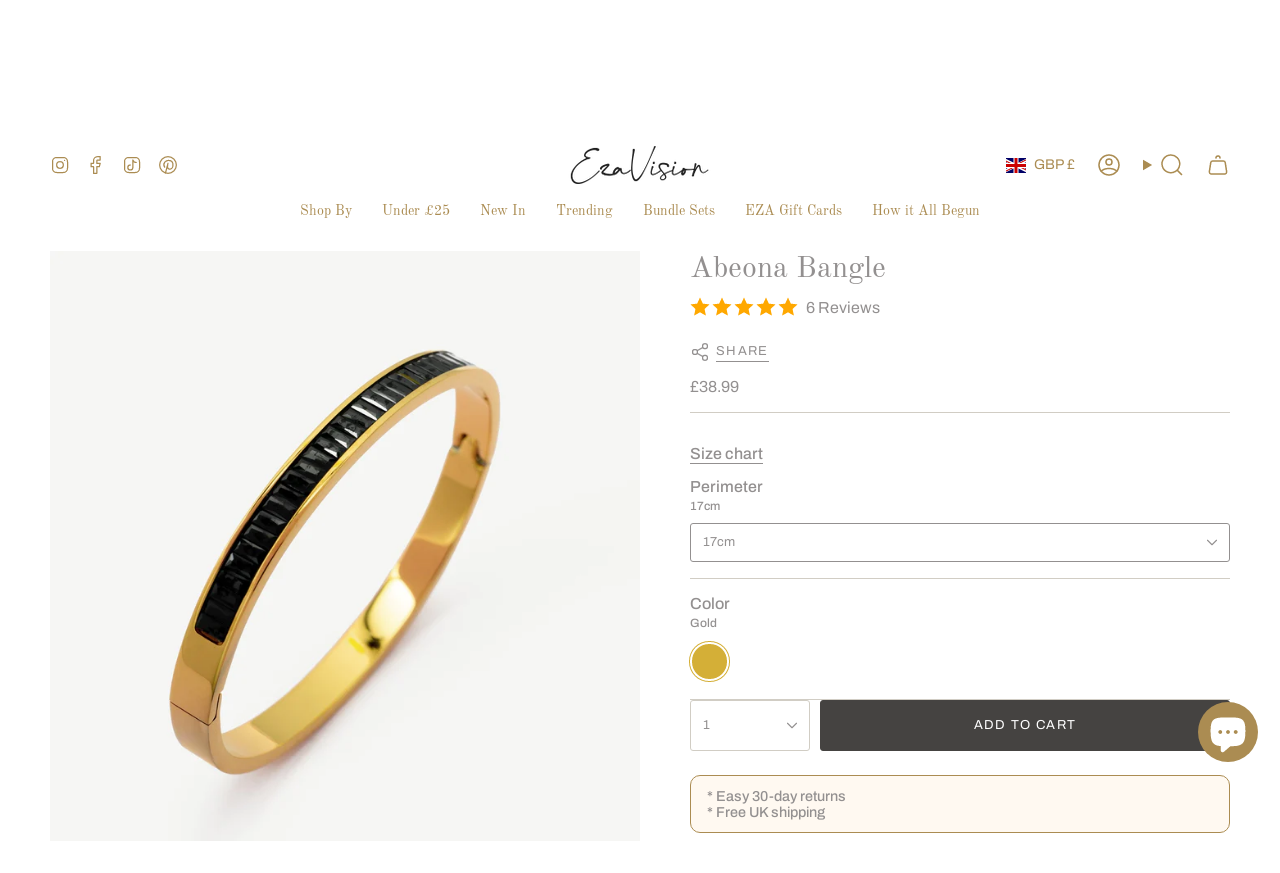

--- FILE ---
content_type: text/javascript
request_url: https://ezavision.com/cdn/shop/t/27/assets/product-sticky.js?v=106611047776520479211757371188
body_size: 233
content:
!function(){"use strict";const t=".product__page",i="[data-form-wrapper]",e="[data-header-sticky]",s="[data-product-media-list]",o="is-sticky";customElements.get("product-sticky")||customElements.define("product-sticky",class extends HTMLElement{constructor(){super(),this.formWrapper=this.querySelector(i),this.stickyScrollTop=0,this.scrollLastPosition=0,this.stickyDefaultTop=0,this.currentPoint=0,this.defaultTopBottomSpacings=30,this.scrollTopPosition=window.scrollY,this.scrollDirectionDown=!0,this.requestAnimationSticky=null,this.stickyFormLoad=!0,this.stickyFormLastHeight=null,this.onChangeCounter=0,this.scrollEvent=t=>this.scrollEvents(t),this.resizeEvent=t=>this.resizeEvents(t),this.stickyFormEvent=t=>this.stickyFormEvents(t)}connectedCallback(){this.stickyScrollCheck(),document.addEventListener("theme:resize",this.resizeEvent),theme.variables.productPageSticky&&(this.requestAnimationSticky=requestAnimationFrame((()=>this.calculateStickyPosition())),this.formWrapper.addEventListener("theme:form:sticky",this.stickyFormEvent),document.addEventListener("theme:scroll",this.scrollEvent))}stickyFormEvents(t){this.removeAnimationFrameSticky(),this.requestAnimationSticky=requestAnimationFrame((()=>this.calculateStickyPosition(t)))}scrollEvents(t){this.scrollTopPosition=t.detail.position,this.scrollDirectionDown=t.detail.down,this.requestAnimationSticky||(this.requestAnimationSticky=requestAnimationFrame((()=>this.calculateStickyPosition())))}resizeEvents(t){this.stickyScrollCheck(),document.removeEventListener("theme:scroll",this.scrollEvent),this.formWrapper.removeEventListener("theme:form:sticky",this.stickyFormEvent)}stickyScrollCheck(){const e=this.querySelector(`${t} ${i}`);if(e)if(window.theme.isMobile())theme.variables.productPageSticky=!1,e.classList.remove(o);else{const t=this.querySelector(i),r=this.querySelector(s);if(!t||!r)return;t.offsetHeight<r.offsetHeight?(theme.variables.productPageSticky=!0,e.classList.add(o)):(theme.variables.productPageSticky=!1,e.classList.remove(o))}}calculateStickyPosition(t=null){if(document.documentElement.hasAttribute("data-scroll-locked"))return void this.removeAnimationFrameSticky();const i=Boolean(t&&t.detail),s=Boolean(i&&t.detail.element&&"accordion"===t.detail.element),o=this.formWrapper.offsetHeight,r=window.innerHeight-o-this.defaultTopBottomSpacings,c=Math.abs(this.scrollTopPosition-this.scrollLastPosition);if(this.scrollDirectionDown?this.stickyScrollTop-=c:this.stickyScrollTop+=c,this.stickyFormLoad){if(document.querySelector(e)){const{headerHeight:t}=window.theme.readHeights();this.stickyDefaultTop=t}else this.stickyDefaultTop=this.defaultTopBottomSpacings;this.stickyScrollTop=this.stickyDefaultTop}this.stickyScrollTop=Math.min(Math.max(this.stickyScrollTop,r),this.stickyDefaultTop);const n=this.stickyScrollTop-this.currentPoint;this.currentPoint=this.stickyFormLoad?this.stickyScrollTop:this.currentPoint+.5*n,this.formWrapper.style.setProperty("--sticky-top",`${this.currentPoint}px`),this.scrollLastPosition=this.scrollTopPosition,this.stickyFormLoad=!1,s&&this.onChangeCounter<=10||s&&this.stickyFormLastHeight!==o||this.stickyScrollTop!==this.currentPoint&&this.requestAnimationSticky?(s&&(this.onChangeCounter+=1),s&&this.stickyFormLastHeight!==o&&(this.onChangeCounter=11),this.requestAnimationSticky=requestAnimationFrame((()=>this.calculateStickyPosition(t)))):this.requestAnimationSticky&&this.removeAnimationFrameSticky(),this.stickyFormLastHeight=o}removeAnimationFrameSticky(){this.requestAnimationSticky&&(cancelAnimationFrame(this.requestAnimationSticky),this.requestAnimationSticky=null,this.onChangeCounter=0)}disconnectedCallback(){document.removeEventListener("theme:resize",this.resizeEvent),theme.variables.productPageSticky&&document.removeEventListener("theme:scroll",this.scrollEvent)}})}()

--- FILE ---
content_type: text/javascript
request_url: https://ezavision.com/cdn/shop/t/27/assets/related-products.js?v=17663472081532870441757371205
body_size: 124
content:
!function(){"use strict";const e="[data-api-related-template]",t=".product-item",i="[data-grid-item]",s="[data-related-section]",r="recently-viewed",d="grid-slider",n="[data-recently-viewed-wrapper]",l="data-limit",a="data-product-id",c="data-layout",o="hidden",h="grid--mobile-slider",u="grid--slider";customElements.get("related-products")||customElements.define("related-products",class extends HTMLElement{constructor(){super(),this.sectionId=this.id,this.relatedItems=0,this.wrapper=this.querySelector(n),this.recentlyViewed=this.querySelector(r)}connectedCallback(){this.loadRelatedProducts(),this.loadRecentlyViewedProducts()}loadRelatedProducts(){const e=this.querySelector(s);if(!e)return;const t=e.getAttribute(a),i=e.getAttribute(l),r=`${window.theme.routes.product_recommendations_url}?section_id=api-product-recommendation&limit=${i}&product_id=${t}&intent=related`;fetch(r).then((e=>e.text())).then((t=>this.handleRelatedProductsResponse(t,e))).catch((()=>this.hideSection(e)))}handleRelatedProductsResponse(t,s){const r=document.createElement("div");r.innerHTML=(new DOMParser).parseFromString(t,"text/html").querySelector(e).innerHTML;const d=r.querySelectorAll(i).length;if(d>0){s.innerHTML=r.innerHTML,this.relatedItems=d;const e=parseInt(s.style.getPropertyValue("--COLUMNS-MOBILE")),t=s.querySelector(i);0===e&&t.parentElement.classList.add(h),"slider"===s.getAttribute(c)?t.parentElement.classList.add(u):t.parentElement.classList.remove(u)}else this.hideSection(s);this.updateVisibility()}loadRecentlyViewedProducts(){this.recentlyViewed.addEventListener("theme:recently-viewed:loaded",(()=>{this.handleRecentlyViewedResponse()}))}handleRecentlyViewedResponse(){const e=parseInt(this.recentlyViewed.dataset.minimum)||1,i=this.recentlyViewed.querySelectorAll(t),s=this.recentlyViewed.querySelector(d),r=!this.wrapper&&i.length>0,n=this.wrapper&&i.length>=e;(r||n)&&(n&&this.wrapper.classList.remove(o),this.recentlyViewed.classList.remove(o),this.recentlyViewed.dispatchEvent(new CustomEvent("theme:tab:check",{bubbles:!0})),s&&s.dispatchEvent(new CustomEvent("theme:grid-slider:init",{bubbles:!0}))),this.updateVisibility()}hideSection(e){e.dispatchEvent(new CustomEvent("theme:tab:hide",{bubbles:!0}))}updateVisibility(){const e=Shopify.Products.getConfig().howManyToShow<1&&this.relatedItems<1;this.classList.toggle(o,e)}})}()

--- FILE ---
content_type: text/json
request_url: https://conf.config-security.com/model
body_size: 87
content:
{"title":"recommendation AI model (keras)","structure":"release_id=0x44:39:4d:46:60:68:41:31:68:76:24:31:5e:28:4d:32:46:76:29:42:55:5d:25:21:29:71:2b:58:5e;keras;2g4f7ahadktia8xxcx5rn4fa5octzgham3745oitle1e8ygpnhub1505q9pkcvfd90fnsh16","weights":"../weights/44394d46.h5","biases":"../biases/44394d46.h5"}

--- FILE ---
content_type: text/javascript
request_url: https://ezavision.com/cdn/shop/t/27/assets/share.js?v=22544169545336057281757371216
body_size: -290
content:
!function(){"use strict";const t="data-section-type",e="[data-share-button]",s="[data-share-message]",a="is-visible";customElements.get("share-button")||customElements.define("share-button",class extends HTMLElement{constructor(){super(),this.container=this.closest(`[${t}]`),this.shareButton=this.querySelector(e),this.shareMessage=this.querySelector(s),this.urlToShare=this.shareButton.dataset.shareUrl?this.shareButton.dataset.shareUrl:document.location.href,this.init(),this.updateShareLink()}init(){navigator.share?this.shareButton.addEventListener("click",(()=>{navigator.share({url:this.urlToShare,title:document.title})})):this.shareButton.addEventListener("click",this.copyToClipboard.bind(this))}updateShareLink(){"product"==this.container.getAttribute(t)&&this.container.addEventListener("theme:variant:change",(t=>{t.detail.variant&&(this.urlToShare=`${this.urlToShare.split("?")[0]}?variant=${t.detail.variant.id}`)}))}copyToClipboard(){navigator.clipboard.writeText(this.urlToShare).then((()=>{this.shareMessage.classList.add(a);const t=()=>{this.shareMessage.classList.remove(a),this.shareMessage.removeEventListener("animationend",t)};this.shareMessage.addEventListener("animationend",t)}))}})}()